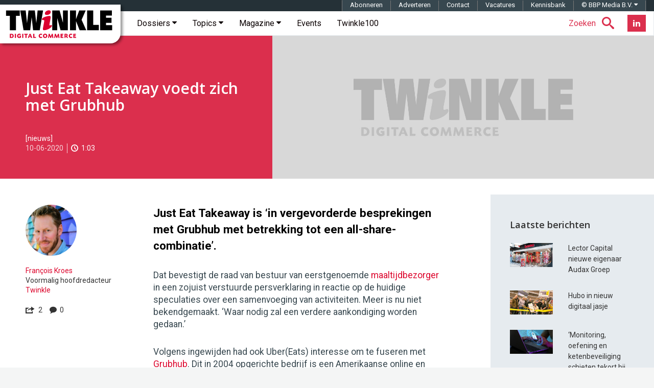

--- FILE ---
content_type: text/html; charset=utf-8
request_url: https://www.google.com/recaptcha/api2/aframe
body_size: -86
content:
<!DOCTYPE HTML><html><head><meta http-equiv="content-type" content="text/html; charset=UTF-8"></head><body><script nonce="DAp4vhr6kqarNKxnHDSJIQ">/** Anti-fraud and anti-abuse applications only. See google.com/recaptcha */ try{var clients={'sodar':'https://pagead2.googlesyndication.com/pagead/sodar?'};window.addEventListener("message",function(a){try{if(a.source===window.parent){var b=JSON.parse(a.data);var c=clients[b['id']];if(c){var d=document.createElement('img');d.src=c+b['params']+'&rc='+(localStorage.getItem("rc::a")?sessionStorage.getItem("rc::b"):"");window.document.body.appendChild(d);sessionStorage.setItem("rc::e",parseInt(sessionStorage.getItem("rc::e")||0)+1);localStorage.setItem("rc::h",'1769013699312');}}}catch(b){}});window.parent.postMessage("_grecaptcha_ready", "*");}catch(b){}</script></body></html>

--- FILE ---
content_type: application/javascript; charset=utf-8
request_url: https://fundingchoicesmessages.google.com/f/AGSKWxVjfZqeOro8KX-7YwmaY6imC4oml_m72is5CVRGKECJZNN9bGnrLldMgFCxXiHrzZs7RdLuLIxraDk_g10OJukkBTLyQk6D7BsvpENdMDXFKbqQ_Ao7YNPYVDuemt3Fd5_hTKtnwGKayqm6xKbUPKxvZupGHh8MhayODIAT8lCCGIMqd5sQghSM7_ET/_/propads2.?type=ad&/squaread./ad2_/advertstub.
body_size: -1289
content:
window['860f6cda-eb3e-4123-8463-289448cb279b'] = true;

--- FILE ---
content_type: application/javascript; charset=utf-8
request_url: https://fundingchoicesmessages.google.com/f/AGSKWxVqC7HSzKhf88K_RxXht0fkUY1hdQIzliv1g6AXVaLYAMGrB0noe7S8cAYSLQZ8e6IUXnYanNFnNfCoq9bAhkL_J40gov7Nljo6_vY9snBatb1hL7OkxFYEdw2XMM08EFloOwWDGw==?fccs=W251bGwsbnVsbCxudWxsLG51bGwsbnVsbCxudWxsLFsxNzY5MDEzNjk4LDcyNjAwMDAwMF0sbnVsbCxudWxsLG51bGwsW251bGwsWzcsNiw5XSxudWxsLDIsbnVsbCwibmwiLG51bGwsbnVsbCxudWxsLG51bGwsbnVsbCwxXSwiaHR0cHM6Ly90d2lua2xlbWFnYXppbmUubmwvMjAyMC8wNi9qdXN0LWVhdC10YWtld2F5LWdydWJodWIvIixudWxsLFtbOCwiOW9FQlItNW1xcW8iXSxbOSwiZW4tVVMiXSxbMTksIjIiXSxbMTcsIlswXSJdLFsyNCwiIl0sWzI5LCJmYWxzZSJdXV0
body_size: 225
content:
if (typeof __googlefc.fcKernelManager.run === 'function') {"use strict";this.default_ContributorServingResponseClientJs=this.default_ContributorServingResponseClientJs||{};(function(_){var window=this;
try{
var qp=function(a){this.A=_.t(a)};_.u(qp,_.J);var rp=function(a){this.A=_.t(a)};_.u(rp,_.J);rp.prototype.getWhitelistStatus=function(){return _.F(this,2)};var sp=function(a){this.A=_.t(a)};_.u(sp,_.J);var tp=_.ed(sp),up=function(a,b,c){this.B=a;this.j=_.A(b,qp,1);this.l=_.A(b,_.Pk,3);this.F=_.A(b,rp,4);a=this.B.location.hostname;this.D=_.Fg(this.j,2)&&_.O(this.j,2)!==""?_.O(this.j,2):a;a=new _.Qg(_.Qk(this.l));this.C=new _.dh(_.q.document,this.D,a);this.console=null;this.o=new _.mp(this.B,c,a)};
up.prototype.run=function(){if(_.O(this.j,3)){var a=this.C,b=_.O(this.j,3),c=_.fh(a),d=new _.Wg;b=_.hg(d,1,b);c=_.C(c,1,b);_.jh(a,c)}else _.gh(this.C,"FCNEC");_.op(this.o,_.A(this.l,_.De,1),this.l.getDefaultConsentRevocationText(),this.l.getDefaultConsentRevocationCloseText(),this.l.getDefaultConsentRevocationAttestationText(),this.D);_.pp(this.o,_.F(this.F,1),this.F.getWhitelistStatus());var e;a=(e=this.B.googlefc)==null?void 0:e.__executeManualDeployment;a!==void 0&&typeof a==="function"&&_.To(this.o.G,
"manualDeploymentApi")};var vp=function(){};vp.prototype.run=function(a,b,c){var d;return _.v(function(e){d=tp(b);(new up(a,d,c)).run();return e.return({})})};_.Tk(7,new vp);
}catch(e){_._DumpException(e)}
}).call(this,this.default_ContributorServingResponseClientJs);
// Google Inc.

//# sourceURL=/_/mss/boq-content-ads-contributor/_/js/k=boq-content-ads-contributor.ContributorServingResponseClientJs.en_US.9oEBR-5mqqo.es5.O/d=1/exm=ad_blocking_detection_executable,kernel_loader,loader_js_executable,web_iab_tcf_v2_signal_executable/ed=1/rs=AJlcJMwtVrnwsvCgvFVyuqXAo8GMo9641A/m=cookie_refresh_executable
__googlefc.fcKernelManager.run('\x5b\x5b\x5b7,\x22\x5b\x5bnull,\\\x22twinklemagazine.nl\\\x22,\\\x22AKsRol8rbwF9KEHWw8_spdYpV8dpp4DVOiH4YrmUO9THKh84LDtJiDCbKt9uA5o-gXNtQ5kuYo1ZGCM5VaRF7AV-Fb1dZO9NO3rLVKpkU8Hbgy2iUyvXc6_PT05DjzZdo8vFC3Mxc8Xp94RV8rLbzCdvQiYZggh3ZA\\\\u003d\\\\u003d\\\x22\x5d,null,\x5b\x5bnull,null,null,\\\x22https:\/\/fundingchoicesmessages.google.com\/f\/AGSKWxVjku2NiccmU3wD4arP0lkfbM6JfZ0Y7oZPZm_SjI-WTV7xNkCgxz3cwEhz9nz9TPSCNN1BtKhYMwIfOao5IPBnQXtVLMSdYIg3qr5t6iE_GKpVWRHVEJD7ikLbOeOyJCRvorgpkw\\\\u003d\\\\u003d\\\x22\x5d,null,null,\x5bnull,null,null,\\\x22https:\/\/fundingchoicesmessages.google.com\/el\/AGSKWxV9fhEHHZ50fzIp94YFn2hU-xTa8cji4E9PPHigUYZ1Nl3Y32oBfAE_ZjiRvYjHqgVHIzA3JPwk2wYQ4HHaDVRqqlDmFT8jvTuhR67Xxa-sPN7kNciApgKZa8m0TUK8F-YmrjyFoA\\\\u003d\\\\u003d\\\x22\x5d,null,\x5bnull,\x5b7,6,9\x5d,null,2,null,\\\x22nl\\\x22,null,null,null,null,null,1\x5d,null,\\\x22Privacy- en cookie-instellingen\\\x22,\\\x22Sluiten\\\x22,null,null,null,\\\x22Beheerd door Google. Voldoet aan IAB TCF. CMP-ID: 300\\\x22\x5d,\x5b3,1\x5d\x5d\x22\x5d\x5d,\x5bnull,null,null,\x22https:\/\/fundingchoicesmessages.google.com\/f\/AGSKWxXTQaQ8lRA8PlqskJvfnLs0VxgMzMaeawZTKb-VSMYu2wkFLDTRVCAsJQdJGctKQ9xDce_ckuXbYm0NKffN57iv51edTAfYPg6J4LKdLx9TK3oDrR8_1w3MuY_qYLFdsm3f6-lqTA\\u003d\\u003d\x22\x5d\x5d');}